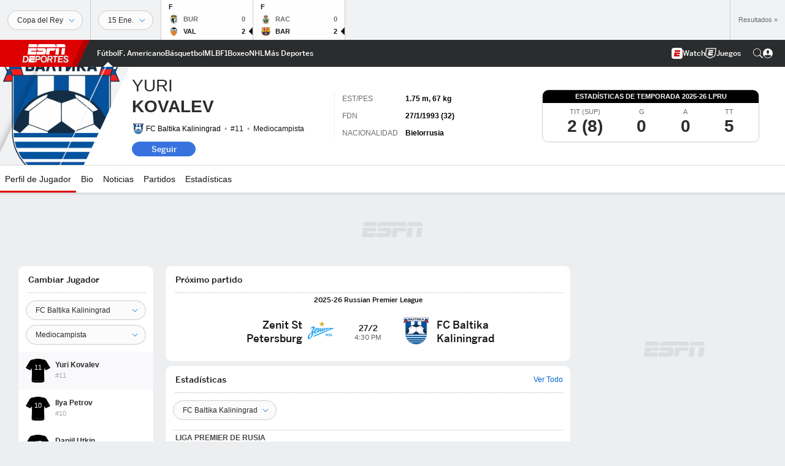

--- FILE ---
content_type: text/html; charset=utf-8
request_url: https://www.google.com/recaptcha/enterprise/anchor?ar=1&k=6LciB_gZAAAAAA_mwJ4G0XZ0BXWvLTt67V7YizXx&co=aHR0cHM6Ly9jZG4ucmVnaXN0ZXJkaXNuZXkuZ28uY29tOjQ0Mw..&hl=es&v=PoyoqOPhxBO7pBk68S4YbpHZ&size=invisible&anchor-ms=20000&execute-ms=30000&cb=1gkfrobzwfos
body_size: 48904
content:
<!DOCTYPE HTML><html dir="ltr" lang="es"><head><meta http-equiv="Content-Type" content="text/html; charset=UTF-8">
<meta http-equiv="X-UA-Compatible" content="IE=edge">
<title>reCAPTCHA</title>
<style type="text/css">
/* cyrillic-ext */
@font-face {
  font-family: 'Roboto';
  font-style: normal;
  font-weight: 400;
  font-stretch: 100%;
  src: url(//fonts.gstatic.com/s/roboto/v48/KFO7CnqEu92Fr1ME7kSn66aGLdTylUAMa3GUBHMdazTgWw.woff2) format('woff2');
  unicode-range: U+0460-052F, U+1C80-1C8A, U+20B4, U+2DE0-2DFF, U+A640-A69F, U+FE2E-FE2F;
}
/* cyrillic */
@font-face {
  font-family: 'Roboto';
  font-style: normal;
  font-weight: 400;
  font-stretch: 100%;
  src: url(//fonts.gstatic.com/s/roboto/v48/KFO7CnqEu92Fr1ME7kSn66aGLdTylUAMa3iUBHMdazTgWw.woff2) format('woff2');
  unicode-range: U+0301, U+0400-045F, U+0490-0491, U+04B0-04B1, U+2116;
}
/* greek-ext */
@font-face {
  font-family: 'Roboto';
  font-style: normal;
  font-weight: 400;
  font-stretch: 100%;
  src: url(//fonts.gstatic.com/s/roboto/v48/KFO7CnqEu92Fr1ME7kSn66aGLdTylUAMa3CUBHMdazTgWw.woff2) format('woff2');
  unicode-range: U+1F00-1FFF;
}
/* greek */
@font-face {
  font-family: 'Roboto';
  font-style: normal;
  font-weight: 400;
  font-stretch: 100%;
  src: url(//fonts.gstatic.com/s/roboto/v48/KFO7CnqEu92Fr1ME7kSn66aGLdTylUAMa3-UBHMdazTgWw.woff2) format('woff2');
  unicode-range: U+0370-0377, U+037A-037F, U+0384-038A, U+038C, U+038E-03A1, U+03A3-03FF;
}
/* math */
@font-face {
  font-family: 'Roboto';
  font-style: normal;
  font-weight: 400;
  font-stretch: 100%;
  src: url(//fonts.gstatic.com/s/roboto/v48/KFO7CnqEu92Fr1ME7kSn66aGLdTylUAMawCUBHMdazTgWw.woff2) format('woff2');
  unicode-range: U+0302-0303, U+0305, U+0307-0308, U+0310, U+0312, U+0315, U+031A, U+0326-0327, U+032C, U+032F-0330, U+0332-0333, U+0338, U+033A, U+0346, U+034D, U+0391-03A1, U+03A3-03A9, U+03B1-03C9, U+03D1, U+03D5-03D6, U+03F0-03F1, U+03F4-03F5, U+2016-2017, U+2034-2038, U+203C, U+2040, U+2043, U+2047, U+2050, U+2057, U+205F, U+2070-2071, U+2074-208E, U+2090-209C, U+20D0-20DC, U+20E1, U+20E5-20EF, U+2100-2112, U+2114-2115, U+2117-2121, U+2123-214F, U+2190, U+2192, U+2194-21AE, U+21B0-21E5, U+21F1-21F2, U+21F4-2211, U+2213-2214, U+2216-22FF, U+2308-230B, U+2310, U+2319, U+231C-2321, U+2336-237A, U+237C, U+2395, U+239B-23B7, U+23D0, U+23DC-23E1, U+2474-2475, U+25AF, U+25B3, U+25B7, U+25BD, U+25C1, U+25CA, U+25CC, U+25FB, U+266D-266F, U+27C0-27FF, U+2900-2AFF, U+2B0E-2B11, U+2B30-2B4C, U+2BFE, U+3030, U+FF5B, U+FF5D, U+1D400-1D7FF, U+1EE00-1EEFF;
}
/* symbols */
@font-face {
  font-family: 'Roboto';
  font-style: normal;
  font-weight: 400;
  font-stretch: 100%;
  src: url(//fonts.gstatic.com/s/roboto/v48/KFO7CnqEu92Fr1ME7kSn66aGLdTylUAMaxKUBHMdazTgWw.woff2) format('woff2');
  unicode-range: U+0001-000C, U+000E-001F, U+007F-009F, U+20DD-20E0, U+20E2-20E4, U+2150-218F, U+2190, U+2192, U+2194-2199, U+21AF, U+21E6-21F0, U+21F3, U+2218-2219, U+2299, U+22C4-22C6, U+2300-243F, U+2440-244A, U+2460-24FF, U+25A0-27BF, U+2800-28FF, U+2921-2922, U+2981, U+29BF, U+29EB, U+2B00-2BFF, U+4DC0-4DFF, U+FFF9-FFFB, U+10140-1018E, U+10190-1019C, U+101A0, U+101D0-101FD, U+102E0-102FB, U+10E60-10E7E, U+1D2C0-1D2D3, U+1D2E0-1D37F, U+1F000-1F0FF, U+1F100-1F1AD, U+1F1E6-1F1FF, U+1F30D-1F30F, U+1F315, U+1F31C, U+1F31E, U+1F320-1F32C, U+1F336, U+1F378, U+1F37D, U+1F382, U+1F393-1F39F, U+1F3A7-1F3A8, U+1F3AC-1F3AF, U+1F3C2, U+1F3C4-1F3C6, U+1F3CA-1F3CE, U+1F3D4-1F3E0, U+1F3ED, U+1F3F1-1F3F3, U+1F3F5-1F3F7, U+1F408, U+1F415, U+1F41F, U+1F426, U+1F43F, U+1F441-1F442, U+1F444, U+1F446-1F449, U+1F44C-1F44E, U+1F453, U+1F46A, U+1F47D, U+1F4A3, U+1F4B0, U+1F4B3, U+1F4B9, U+1F4BB, U+1F4BF, U+1F4C8-1F4CB, U+1F4D6, U+1F4DA, U+1F4DF, U+1F4E3-1F4E6, U+1F4EA-1F4ED, U+1F4F7, U+1F4F9-1F4FB, U+1F4FD-1F4FE, U+1F503, U+1F507-1F50B, U+1F50D, U+1F512-1F513, U+1F53E-1F54A, U+1F54F-1F5FA, U+1F610, U+1F650-1F67F, U+1F687, U+1F68D, U+1F691, U+1F694, U+1F698, U+1F6AD, U+1F6B2, U+1F6B9-1F6BA, U+1F6BC, U+1F6C6-1F6CF, U+1F6D3-1F6D7, U+1F6E0-1F6EA, U+1F6F0-1F6F3, U+1F6F7-1F6FC, U+1F700-1F7FF, U+1F800-1F80B, U+1F810-1F847, U+1F850-1F859, U+1F860-1F887, U+1F890-1F8AD, U+1F8B0-1F8BB, U+1F8C0-1F8C1, U+1F900-1F90B, U+1F93B, U+1F946, U+1F984, U+1F996, U+1F9E9, U+1FA00-1FA6F, U+1FA70-1FA7C, U+1FA80-1FA89, U+1FA8F-1FAC6, U+1FACE-1FADC, U+1FADF-1FAE9, U+1FAF0-1FAF8, U+1FB00-1FBFF;
}
/* vietnamese */
@font-face {
  font-family: 'Roboto';
  font-style: normal;
  font-weight: 400;
  font-stretch: 100%;
  src: url(//fonts.gstatic.com/s/roboto/v48/KFO7CnqEu92Fr1ME7kSn66aGLdTylUAMa3OUBHMdazTgWw.woff2) format('woff2');
  unicode-range: U+0102-0103, U+0110-0111, U+0128-0129, U+0168-0169, U+01A0-01A1, U+01AF-01B0, U+0300-0301, U+0303-0304, U+0308-0309, U+0323, U+0329, U+1EA0-1EF9, U+20AB;
}
/* latin-ext */
@font-face {
  font-family: 'Roboto';
  font-style: normal;
  font-weight: 400;
  font-stretch: 100%;
  src: url(//fonts.gstatic.com/s/roboto/v48/KFO7CnqEu92Fr1ME7kSn66aGLdTylUAMa3KUBHMdazTgWw.woff2) format('woff2');
  unicode-range: U+0100-02BA, U+02BD-02C5, U+02C7-02CC, U+02CE-02D7, U+02DD-02FF, U+0304, U+0308, U+0329, U+1D00-1DBF, U+1E00-1E9F, U+1EF2-1EFF, U+2020, U+20A0-20AB, U+20AD-20C0, U+2113, U+2C60-2C7F, U+A720-A7FF;
}
/* latin */
@font-face {
  font-family: 'Roboto';
  font-style: normal;
  font-weight: 400;
  font-stretch: 100%;
  src: url(//fonts.gstatic.com/s/roboto/v48/KFO7CnqEu92Fr1ME7kSn66aGLdTylUAMa3yUBHMdazQ.woff2) format('woff2');
  unicode-range: U+0000-00FF, U+0131, U+0152-0153, U+02BB-02BC, U+02C6, U+02DA, U+02DC, U+0304, U+0308, U+0329, U+2000-206F, U+20AC, U+2122, U+2191, U+2193, U+2212, U+2215, U+FEFF, U+FFFD;
}
/* cyrillic-ext */
@font-face {
  font-family: 'Roboto';
  font-style: normal;
  font-weight: 500;
  font-stretch: 100%;
  src: url(//fonts.gstatic.com/s/roboto/v48/KFO7CnqEu92Fr1ME7kSn66aGLdTylUAMa3GUBHMdazTgWw.woff2) format('woff2');
  unicode-range: U+0460-052F, U+1C80-1C8A, U+20B4, U+2DE0-2DFF, U+A640-A69F, U+FE2E-FE2F;
}
/* cyrillic */
@font-face {
  font-family: 'Roboto';
  font-style: normal;
  font-weight: 500;
  font-stretch: 100%;
  src: url(//fonts.gstatic.com/s/roboto/v48/KFO7CnqEu92Fr1ME7kSn66aGLdTylUAMa3iUBHMdazTgWw.woff2) format('woff2');
  unicode-range: U+0301, U+0400-045F, U+0490-0491, U+04B0-04B1, U+2116;
}
/* greek-ext */
@font-face {
  font-family: 'Roboto';
  font-style: normal;
  font-weight: 500;
  font-stretch: 100%;
  src: url(//fonts.gstatic.com/s/roboto/v48/KFO7CnqEu92Fr1ME7kSn66aGLdTylUAMa3CUBHMdazTgWw.woff2) format('woff2');
  unicode-range: U+1F00-1FFF;
}
/* greek */
@font-face {
  font-family: 'Roboto';
  font-style: normal;
  font-weight: 500;
  font-stretch: 100%;
  src: url(//fonts.gstatic.com/s/roboto/v48/KFO7CnqEu92Fr1ME7kSn66aGLdTylUAMa3-UBHMdazTgWw.woff2) format('woff2');
  unicode-range: U+0370-0377, U+037A-037F, U+0384-038A, U+038C, U+038E-03A1, U+03A3-03FF;
}
/* math */
@font-face {
  font-family: 'Roboto';
  font-style: normal;
  font-weight: 500;
  font-stretch: 100%;
  src: url(//fonts.gstatic.com/s/roboto/v48/KFO7CnqEu92Fr1ME7kSn66aGLdTylUAMawCUBHMdazTgWw.woff2) format('woff2');
  unicode-range: U+0302-0303, U+0305, U+0307-0308, U+0310, U+0312, U+0315, U+031A, U+0326-0327, U+032C, U+032F-0330, U+0332-0333, U+0338, U+033A, U+0346, U+034D, U+0391-03A1, U+03A3-03A9, U+03B1-03C9, U+03D1, U+03D5-03D6, U+03F0-03F1, U+03F4-03F5, U+2016-2017, U+2034-2038, U+203C, U+2040, U+2043, U+2047, U+2050, U+2057, U+205F, U+2070-2071, U+2074-208E, U+2090-209C, U+20D0-20DC, U+20E1, U+20E5-20EF, U+2100-2112, U+2114-2115, U+2117-2121, U+2123-214F, U+2190, U+2192, U+2194-21AE, U+21B0-21E5, U+21F1-21F2, U+21F4-2211, U+2213-2214, U+2216-22FF, U+2308-230B, U+2310, U+2319, U+231C-2321, U+2336-237A, U+237C, U+2395, U+239B-23B7, U+23D0, U+23DC-23E1, U+2474-2475, U+25AF, U+25B3, U+25B7, U+25BD, U+25C1, U+25CA, U+25CC, U+25FB, U+266D-266F, U+27C0-27FF, U+2900-2AFF, U+2B0E-2B11, U+2B30-2B4C, U+2BFE, U+3030, U+FF5B, U+FF5D, U+1D400-1D7FF, U+1EE00-1EEFF;
}
/* symbols */
@font-face {
  font-family: 'Roboto';
  font-style: normal;
  font-weight: 500;
  font-stretch: 100%;
  src: url(//fonts.gstatic.com/s/roboto/v48/KFO7CnqEu92Fr1ME7kSn66aGLdTylUAMaxKUBHMdazTgWw.woff2) format('woff2');
  unicode-range: U+0001-000C, U+000E-001F, U+007F-009F, U+20DD-20E0, U+20E2-20E4, U+2150-218F, U+2190, U+2192, U+2194-2199, U+21AF, U+21E6-21F0, U+21F3, U+2218-2219, U+2299, U+22C4-22C6, U+2300-243F, U+2440-244A, U+2460-24FF, U+25A0-27BF, U+2800-28FF, U+2921-2922, U+2981, U+29BF, U+29EB, U+2B00-2BFF, U+4DC0-4DFF, U+FFF9-FFFB, U+10140-1018E, U+10190-1019C, U+101A0, U+101D0-101FD, U+102E0-102FB, U+10E60-10E7E, U+1D2C0-1D2D3, U+1D2E0-1D37F, U+1F000-1F0FF, U+1F100-1F1AD, U+1F1E6-1F1FF, U+1F30D-1F30F, U+1F315, U+1F31C, U+1F31E, U+1F320-1F32C, U+1F336, U+1F378, U+1F37D, U+1F382, U+1F393-1F39F, U+1F3A7-1F3A8, U+1F3AC-1F3AF, U+1F3C2, U+1F3C4-1F3C6, U+1F3CA-1F3CE, U+1F3D4-1F3E0, U+1F3ED, U+1F3F1-1F3F3, U+1F3F5-1F3F7, U+1F408, U+1F415, U+1F41F, U+1F426, U+1F43F, U+1F441-1F442, U+1F444, U+1F446-1F449, U+1F44C-1F44E, U+1F453, U+1F46A, U+1F47D, U+1F4A3, U+1F4B0, U+1F4B3, U+1F4B9, U+1F4BB, U+1F4BF, U+1F4C8-1F4CB, U+1F4D6, U+1F4DA, U+1F4DF, U+1F4E3-1F4E6, U+1F4EA-1F4ED, U+1F4F7, U+1F4F9-1F4FB, U+1F4FD-1F4FE, U+1F503, U+1F507-1F50B, U+1F50D, U+1F512-1F513, U+1F53E-1F54A, U+1F54F-1F5FA, U+1F610, U+1F650-1F67F, U+1F687, U+1F68D, U+1F691, U+1F694, U+1F698, U+1F6AD, U+1F6B2, U+1F6B9-1F6BA, U+1F6BC, U+1F6C6-1F6CF, U+1F6D3-1F6D7, U+1F6E0-1F6EA, U+1F6F0-1F6F3, U+1F6F7-1F6FC, U+1F700-1F7FF, U+1F800-1F80B, U+1F810-1F847, U+1F850-1F859, U+1F860-1F887, U+1F890-1F8AD, U+1F8B0-1F8BB, U+1F8C0-1F8C1, U+1F900-1F90B, U+1F93B, U+1F946, U+1F984, U+1F996, U+1F9E9, U+1FA00-1FA6F, U+1FA70-1FA7C, U+1FA80-1FA89, U+1FA8F-1FAC6, U+1FACE-1FADC, U+1FADF-1FAE9, U+1FAF0-1FAF8, U+1FB00-1FBFF;
}
/* vietnamese */
@font-face {
  font-family: 'Roboto';
  font-style: normal;
  font-weight: 500;
  font-stretch: 100%;
  src: url(//fonts.gstatic.com/s/roboto/v48/KFO7CnqEu92Fr1ME7kSn66aGLdTylUAMa3OUBHMdazTgWw.woff2) format('woff2');
  unicode-range: U+0102-0103, U+0110-0111, U+0128-0129, U+0168-0169, U+01A0-01A1, U+01AF-01B0, U+0300-0301, U+0303-0304, U+0308-0309, U+0323, U+0329, U+1EA0-1EF9, U+20AB;
}
/* latin-ext */
@font-face {
  font-family: 'Roboto';
  font-style: normal;
  font-weight: 500;
  font-stretch: 100%;
  src: url(//fonts.gstatic.com/s/roboto/v48/KFO7CnqEu92Fr1ME7kSn66aGLdTylUAMa3KUBHMdazTgWw.woff2) format('woff2');
  unicode-range: U+0100-02BA, U+02BD-02C5, U+02C7-02CC, U+02CE-02D7, U+02DD-02FF, U+0304, U+0308, U+0329, U+1D00-1DBF, U+1E00-1E9F, U+1EF2-1EFF, U+2020, U+20A0-20AB, U+20AD-20C0, U+2113, U+2C60-2C7F, U+A720-A7FF;
}
/* latin */
@font-face {
  font-family: 'Roboto';
  font-style: normal;
  font-weight: 500;
  font-stretch: 100%;
  src: url(//fonts.gstatic.com/s/roboto/v48/KFO7CnqEu92Fr1ME7kSn66aGLdTylUAMa3yUBHMdazQ.woff2) format('woff2');
  unicode-range: U+0000-00FF, U+0131, U+0152-0153, U+02BB-02BC, U+02C6, U+02DA, U+02DC, U+0304, U+0308, U+0329, U+2000-206F, U+20AC, U+2122, U+2191, U+2193, U+2212, U+2215, U+FEFF, U+FFFD;
}
/* cyrillic-ext */
@font-face {
  font-family: 'Roboto';
  font-style: normal;
  font-weight: 900;
  font-stretch: 100%;
  src: url(//fonts.gstatic.com/s/roboto/v48/KFO7CnqEu92Fr1ME7kSn66aGLdTylUAMa3GUBHMdazTgWw.woff2) format('woff2');
  unicode-range: U+0460-052F, U+1C80-1C8A, U+20B4, U+2DE0-2DFF, U+A640-A69F, U+FE2E-FE2F;
}
/* cyrillic */
@font-face {
  font-family: 'Roboto';
  font-style: normal;
  font-weight: 900;
  font-stretch: 100%;
  src: url(//fonts.gstatic.com/s/roboto/v48/KFO7CnqEu92Fr1ME7kSn66aGLdTylUAMa3iUBHMdazTgWw.woff2) format('woff2');
  unicode-range: U+0301, U+0400-045F, U+0490-0491, U+04B0-04B1, U+2116;
}
/* greek-ext */
@font-face {
  font-family: 'Roboto';
  font-style: normal;
  font-weight: 900;
  font-stretch: 100%;
  src: url(//fonts.gstatic.com/s/roboto/v48/KFO7CnqEu92Fr1ME7kSn66aGLdTylUAMa3CUBHMdazTgWw.woff2) format('woff2');
  unicode-range: U+1F00-1FFF;
}
/* greek */
@font-face {
  font-family: 'Roboto';
  font-style: normal;
  font-weight: 900;
  font-stretch: 100%;
  src: url(//fonts.gstatic.com/s/roboto/v48/KFO7CnqEu92Fr1ME7kSn66aGLdTylUAMa3-UBHMdazTgWw.woff2) format('woff2');
  unicode-range: U+0370-0377, U+037A-037F, U+0384-038A, U+038C, U+038E-03A1, U+03A3-03FF;
}
/* math */
@font-face {
  font-family: 'Roboto';
  font-style: normal;
  font-weight: 900;
  font-stretch: 100%;
  src: url(//fonts.gstatic.com/s/roboto/v48/KFO7CnqEu92Fr1ME7kSn66aGLdTylUAMawCUBHMdazTgWw.woff2) format('woff2');
  unicode-range: U+0302-0303, U+0305, U+0307-0308, U+0310, U+0312, U+0315, U+031A, U+0326-0327, U+032C, U+032F-0330, U+0332-0333, U+0338, U+033A, U+0346, U+034D, U+0391-03A1, U+03A3-03A9, U+03B1-03C9, U+03D1, U+03D5-03D6, U+03F0-03F1, U+03F4-03F5, U+2016-2017, U+2034-2038, U+203C, U+2040, U+2043, U+2047, U+2050, U+2057, U+205F, U+2070-2071, U+2074-208E, U+2090-209C, U+20D0-20DC, U+20E1, U+20E5-20EF, U+2100-2112, U+2114-2115, U+2117-2121, U+2123-214F, U+2190, U+2192, U+2194-21AE, U+21B0-21E5, U+21F1-21F2, U+21F4-2211, U+2213-2214, U+2216-22FF, U+2308-230B, U+2310, U+2319, U+231C-2321, U+2336-237A, U+237C, U+2395, U+239B-23B7, U+23D0, U+23DC-23E1, U+2474-2475, U+25AF, U+25B3, U+25B7, U+25BD, U+25C1, U+25CA, U+25CC, U+25FB, U+266D-266F, U+27C0-27FF, U+2900-2AFF, U+2B0E-2B11, U+2B30-2B4C, U+2BFE, U+3030, U+FF5B, U+FF5D, U+1D400-1D7FF, U+1EE00-1EEFF;
}
/* symbols */
@font-face {
  font-family: 'Roboto';
  font-style: normal;
  font-weight: 900;
  font-stretch: 100%;
  src: url(//fonts.gstatic.com/s/roboto/v48/KFO7CnqEu92Fr1ME7kSn66aGLdTylUAMaxKUBHMdazTgWw.woff2) format('woff2');
  unicode-range: U+0001-000C, U+000E-001F, U+007F-009F, U+20DD-20E0, U+20E2-20E4, U+2150-218F, U+2190, U+2192, U+2194-2199, U+21AF, U+21E6-21F0, U+21F3, U+2218-2219, U+2299, U+22C4-22C6, U+2300-243F, U+2440-244A, U+2460-24FF, U+25A0-27BF, U+2800-28FF, U+2921-2922, U+2981, U+29BF, U+29EB, U+2B00-2BFF, U+4DC0-4DFF, U+FFF9-FFFB, U+10140-1018E, U+10190-1019C, U+101A0, U+101D0-101FD, U+102E0-102FB, U+10E60-10E7E, U+1D2C0-1D2D3, U+1D2E0-1D37F, U+1F000-1F0FF, U+1F100-1F1AD, U+1F1E6-1F1FF, U+1F30D-1F30F, U+1F315, U+1F31C, U+1F31E, U+1F320-1F32C, U+1F336, U+1F378, U+1F37D, U+1F382, U+1F393-1F39F, U+1F3A7-1F3A8, U+1F3AC-1F3AF, U+1F3C2, U+1F3C4-1F3C6, U+1F3CA-1F3CE, U+1F3D4-1F3E0, U+1F3ED, U+1F3F1-1F3F3, U+1F3F5-1F3F7, U+1F408, U+1F415, U+1F41F, U+1F426, U+1F43F, U+1F441-1F442, U+1F444, U+1F446-1F449, U+1F44C-1F44E, U+1F453, U+1F46A, U+1F47D, U+1F4A3, U+1F4B0, U+1F4B3, U+1F4B9, U+1F4BB, U+1F4BF, U+1F4C8-1F4CB, U+1F4D6, U+1F4DA, U+1F4DF, U+1F4E3-1F4E6, U+1F4EA-1F4ED, U+1F4F7, U+1F4F9-1F4FB, U+1F4FD-1F4FE, U+1F503, U+1F507-1F50B, U+1F50D, U+1F512-1F513, U+1F53E-1F54A, U+1F54F-1F5FA, U+1F610, U+1F650-1F67F, U+1F687, U+1F68D, U+1F691, U+1F694, U+1F698, U+1F6AD, U+1F6B2, U+1F6B9-1F6BA, U+1F6BC, U+1F6C6-1F6CF, U+1F6D3-1F6D7, U+1F6E0-1F6EA, U+1F6F0-1F6F3, U+1F6F7-1F6FC, U+1F700-1F7FF, U+1F800-1F80B, U+1F810-1F847, U+1F850-1F859, U+1F860-1F887, U+1F890-1F8AD, U+1F8B0-1F8BB, U+1F8C0-1F8C1, U+1F900-1F90B, U+1F93B, U+1F946, U+1F984, U+1F996, U+1F9E9, U+1FA00-1FA6F, U+1FA70-1FA7C, U+1FA80-1FA89, U+1FA8F-1FAC6, U+1FACE-1FADC, U+1FADF-1FAE9, U+1FAF0-1FAF8, U+1FB00-1FBFF;
}
/* vietnamese */
@font-face {
  font-family: 'Roboto';
  font-style: normal;
  font-weight: 900;
  font-stretch: 100%;
  src: url(//fonts.gstatic.com/s/roboto/v48/KFO7CnqEu92Fr1ME7kSn66aGLdTylUAMa3OUBHMdazTgWw.woff2) format('woff2');
  unicode-range: U+0102-0103, U+0110-0111, U+0128-0129, U+0168-0169, U+01A0-01A1, U+01AF-01B0, U+0300-0301, U+0303-0304, U+0308-0309, U+0323, U+0329, U+1EA0-1EF9, U+20AB;
}
/* latin-ext */
@font-face {
  font-family: 'Roboto';
  font-style: normal;
  font-weight: 900;
  font-stretch: 100%;
  src: url(//fonts.gstatic.com/s/roboto/v48/KFO7CnqEu92Fr1ME7kSn66aGLdTylUAMa3KUBHMdazTgWw.woff2) format('woff2');
  unicode-range: U+0100-02BA, U+02BD-02C5, U+02C7-02CC, U+02CE-02D7, U+02DD-02FF, U+0304, U+0308, U+0329, U+1D00-1DBF, U+1E00-1E9F, U+1EF2-1EFF, U+2020, U+20A0-20AB, U+20AD-20C0, U+2113, U+2C60-2C7F, U+A720-A7FF;
}
/* latin */
@font-face {
  font-family: 'Roboto';
  font-style: normal;
  font-weight: 900;
  font-stretch: 100%;
  src: url(//fonts.gstatic.com/s/roboto/v48/KFO7CnqEu92Fr1ME7kSn66aGLdTylUAMa3yUBHMdazQ.woff2) format('woff2');
  unicode-range: U+0000-00FF, U+0131, U+0152-0153, U+02BB-02BC, U+02C6, U+02DA, U+02DC, U+0304, U+0308, U+0329, U+2000-206F, U+20AC, U+2122, U+2191, U+2193, U+2212, U+2215, U+FEFF, U+FFFD;
}

</style>
<link rel="stylesheet" type="text/css" href="https://www.gstatic.com/recaptcha/releases/PoyoqOPhxBO7pBk68S4YbpHZ/styles__ltr.css">
<script nonce="y-4oD9OoCdq9EJj890dxfg" type="text/javascript">window['__recaptcha_api'] = 'https://www.google.com/recaptcha/enterprise/';</script>
<script type="text/javascript" src="https://www.gstatic.com/recaptcha/releases/PoyoqOPhxBO7pBk68S4YbpHZ/recaptcha__es.js" nonce="y-4oD9OoCdq9EJj890dxfg">
      
    </script></head>
<body><div id="rc-anchor-alert" class="rc-anchor-alert"></div>
<input type="hidden" id="recaptcha-token" value="[base64]">
<script type="text/javascript" nonce="y-4oD9OoCdq9EJj890dxfg">
      recaptcha.anchor.Main.init("[\x22ainput\x22,[\x22bgdata\x22,\x22\x22,\[base64]/[base64]/MjU1Ong/[base64]/[base64]/[base64]/[base64]/[base64]/[base64]/[base64]/[base64]/[base64]/[base64]/[base64]/[base64]/[base64]/[base64]/[base64]\\u003d\x22,\[base64]\x22,\[base64]/DqMK+wr/CkcOlDTjCvMKDw5TDpGYFwoDCoWHDn8OkUcKHwrLCtsKAZz/[base64]/wpfCgR3DqEtTw6V0w6sewr/CmWgsFWpGwoJBw47ChMOLcWgHUsOiw6MVGHR5wo5Dw4EuJ10iwqTChQzDs2g/dcKSSzjCkMOhFH5AKmfDhsOOwr/CsyQISsOEw5vDsCVwJn/DvyjDpSA/wrFHEMKFw7fCqsKLHQEiwp3CtwbCoxdgwrEMw57CrkY8YgM8wpPCmMKsCsKvAiPCrX7DksK8wrzDmj1facKQW2jDrCjCi8OpwoZMZivCk8K4RQAmLTrDg8OgwqNBw5bDqMOMw47CqcORwoLCujfCu2sPG1lnw7LCv8OfIQ/[base64]/[base64]/DhBUqwo4MNx5ib8KZw6fDoj/CiCLCpwdww67CkMO6J2rCpghBc3vCmEHCiX5Ewphtw5PDhMKzw6PDmHvDocKqw67CnsOhw59jGcOFXcOeFhcpHVQ/bcOgw6Z/[base64]/CpsKXN8O4wr0zBsONwpfDsMKmw5LDrMKVwrnCtRvCqR7CkGM9JkjCgCvDhwjCmMODcsKlIkJ8I3nDhsOcFV3DhsO4w6PDuMKjHjsYwrjDiS7DpsKiw7FCw6w4DMK3EMOrd8K4HXbDgE/CnsOwNFxHw5h5woNew4PDoHFifhQ6M8ORwrJLTj/[base64]/CgCw2w7HCpMOFwo/[base64]/OMO/wqzDgsKjWcK+wrfDqDPDrwDCqAA9w7HCmgbDuzXDjMO8Wl4cwoXDqz7DlwrCi8KAZBoMUsKQw5lWKzjDssKgw7rClMK8ScOHwqYWcQUTbSLCijPCtMOcPcKpIFrDo2R/YsKnwrlNw5BRwo/CksOKwrPCr8KyDcO+YD/[base64]/Dq13Ckh3CpsOKwqQrw4Rmw5nCtFtMwoNJwpvCtSLCvcKdwo3ChcOfeMO4w74+DDUtwrzCv8OYwoIHwpbCucOLQDnDnwzDi27CosOkLcOpw5Jow5B4wohsw5kFw6tIw7PDocKSW8OCwr/DusK5ccKMQcKOC8K4JsKkw5bDki48w5gcwqUjwo/DknLDgXnCuwXCm1rDshPClBQNfEVRwoXCownDlsKbDzcvJQzDtMKAbAfDsH/DuE/Cp8KZw6TDgsKIIkfCkBUCwosQw6JnwoBLwo5iZ8KHLX1WCwjCh8K3w4xmw4QONcOWwrZpw4DDrGnCu8O9ecKNw4XCj8KzDsKawr/DocO3UsKLNcKRw4bDncKcwq1jwoY8wr3DlEs/[base64]/DgsKCDDvCpgt1aAnCs8OaEMK+wpnDjRfCl1Q8QMKJw79Nw7F4Ngd9w7DDosKLbcOwV8Kzwo5Vw63DpEfDqsKDKCrDlzPCr8OWw5dEERnChGFswqcFw6sWOGzDv8OtwrZPGmrCuMKLFS/CjR0rwq7Dnz/CqkvDvygmwqHDigbDoRldUGdowoLCvyLCmsKLLQx3cMKVAlrCv8OYw6XDsRXCrsKoWFpnw61SwpJGUy7CvQrDksOLw6YKw5bDlyLDpDdRwoXDsT9iL2A9wqQvwrXDrsO3w7Enw5pCPMONdWQ7eQJENU7CtsKuwqcnwo8/w6/Dh8OnKsKzL8KQHVXDv2/DssK7Pw05FVRRw7x3M0vDvMK3d8K9wofDjE3CvcKlwpvDssKMwojDhSfCh8Krc13DhsKfwoTDmMK/w7fDhcOIABPCplrDjMOXwo/Cs8OzQcKOw7DDhEEwHDlFaMOweRAhE8OxRMOsIGYowoXCj8O8McK8R1djwoTDvHdTwpsiCcOvwrTCj0Byw6sGDMO1wqTCtMODw4/Cv8KODcKcWAtAFg/DmsOFw6pQwrN9TUMBw4/Dhl3CjcKcw7/[base64]/w705RcKaf8OLw5nCn0HCl8O9w7QjTsOBaxFtPcOBw6rCqMORw4/Ck0dlw51lwpbCmEcOLwJ1w6LCtBnDsko4QSMCFBN2w7nDkQNADxNkQMKmw6QRw6XCi8OLWsOzwrFZGsKWEcKMa3Rww6zDuR7DvMKhw5zCqHTDpE3DjAkVah0+fygUX8K3wp5GwohZCjQowqfCkztDwq7CokR1wp8xOUnCiRVVw4bClsK8wq9MC3/DjmTDtsKwBsKowqvCnT4+OsOlwoDDosKzcEslwp3DscOmQ8OTw5zDmCTDiXEDV8K/[base64]/w7RECsOvwovDnl01DsKeNR/Cv3HCk2EZwrnCksO9bzpIwprDkGjCgMKOO8Kzw5dKwosRwoZeWsKgAcO/w5/DlMKkBQxBw5fDhcKCw5kRcMO/w53CuivCvcOywr45w6fDoMKuwo3CusKfw4zDmMOrw7hZw4/DlMK/[base64]/DucKbw4bCr2kcWk7Duz0kAMOtawddUzLDpW7DiygvwpIewok8Q8KSwrhqw5IRwrNmb8O6U2grGw/CvVTCszQvUj83Ri/Cu8K1w5Jrw7/Dh8OTw55jwqrCtsKkMQJ7wqrCuQTCtC9MWsO/R8KiwrjCqsKPwojCsMORX3zCl8OlR1XDiT8YR3h2wqVXwps8wq3Co8KLwqnCosKPwogpeB7Di1Qxw7HCoMKXdxlIwppdwqJHwqPCpMKlw6rDssOrOh9hwokawoNsZiDCp8KMwqwFw797wq1BSQDDssKaBSk6LgjCsMK/MMOtwqrDgMO3W8KUw6h6FMKOwr4+wpbCj8KrC0gcw74lw7sjwpoxw4jDoMOHfMK4wpIhfADCoGsKw44RakcFwq4dw4bDq8Onw6XDnMKuw6RYwrxRT1nDmMKqw5TDk2LCt8KgMcKQw4DDhsKxCMOLScOxUg/[base64]/Ctz5TwpEyw5d8LsK9fkIiY8OlK33DokV/w7QvwqzDv8KzXcKIIMKqwrlqwq3CjsK8WMKtdMKAZcKjOGYbwpLDpcKoewLCo2/DmsKFVXQ1dRIwRwDDhsOfC8ODwp1+TcK5w4xkRXrCmgXCpXbDkUTCncK0Di7DvcOcLMKsw68iTsK1LgjCk8K7NSQJf8KsJyZfw4toBsKnfyzDtMONwqvChxtaWMKVVSw9wqElwq/ChMOCEcO/dcO9w552wqrDssKww6PDoV8bGsO3wr53wrzDqkQyw67DmyHCkcObwoAnwrPDnAjDqBlEw5ZvEsKqw7HCgVbDicKkwrLDr8KDw7QJVcO2wokiJcK0UMKrUMKvwqLDsw5/[base64]/VyHCuE7DqjxTwrEQH1rCujTDj29cHsK5w73DgmnDksO/[base64]/CuQlFw5FeJMOyB8Kgw6BHwoxyV8OVf8KNc8OcBcKGw50HIk7CuEHDt8OswqfDtcK3UsKkw7/[base64]/Cg8KGPxA4VS/[base64]/DkcOgwrfDhMO5w73CrmPCnsKVw5N1ExAYwqAvw74bbCPCgsOfw7Y1wrUmPBDCtsKIYMKlWHwMwoZuGlTCtcKowoPDsMOhR1jCngnChsOfdMKcfcKow4zChcONIkNCwpzCocKUDcKuHzvDvXzCvMORw6Iqf27DggzCt8Ozw4TDh3MhbcO9w4ADw7wOwqUNZUZOLAsrwp/DtBcqNMKLwq9hwp5owq7CsMKOw7zCgkgcwokhwrE7SWx7wrRcwoFFwoPDqBIaw7DCq8O/[base64]/CqBFzw7wbMsK6wprCj8KvZ8O/bDnDgkdDKhlsQ3rCnTDDmcOuem4fwpHDrFZJwrDDlMKOwq/CmsOwM07CowjDkADDrGd7O8OGM04YwrPCtMOoCMOZF0kTSsOnw5c+w5zDicOpLsK3M2LDsg7DpcK2B8O0D8K/w6YRwrrCuhI5YsKxwrYRwqFGw5JAw7p8wqgRw7nDgcKMV2rDowhkRwfCklLCtDAfdx0GwqEDw6vDkMOawpVofsK8Mm9QZcOUMMKWd8KgwqJEwqpKYcO/D0dJwrXCtMOBwpPDkjFIfUnClRJlCsKoaU/Cs0LDrnLCiMKDfsOiw7PCpMOFbcOcdVvCjsOtwrt5w4xMZ8O9w5jDvTrCtsO5cQ9SwqwEwrDCkj7DjA3CkQoqw6JkOA/Co8ONwqbDiMOKSsOUwp7CgSLDsTwqPhzCjg53NmpYw4LCl8O8CMOnw4Uew7PDn3HCjMOlQWbCn8KQwqbCpGoRw6BdwpXCtFzDtMOswqdawqkkDV3Dhg/[base64]/DosOXJkxiwovDo8KNbsKVw5NMbWokw5QCw6/CiH4EwpDDmSZha2HDhT3CuHjCnMKxQsKvw4U+ZnvCkDvDrVzCjUDDu3MAwoZzwqNzw7PChgLDvhnCs8KnanjCjWXCqcOoIsKHCDhaDELDlnkvwpLCh8K0w73DjMOFwrTDsz/[base64]/EGDDsBjDg8OXwqpewogeYw/ChMKdOCViU2g4ECLDp393w7XDpcObP8KKT8K6HC0jwpV4woTCo8Okw6poKsKQw4lFIMOmwowDw4UDfW0xwo3Dk8OcwrPCg8O9TsOhw7Ebwq/DjsO+wrZtwqwWwq/Dt35JbhTDrMKGQMKDw6dLUcOfdsKKfT/DrsK2K1MCwo/ClMOpRcK4E0LDoz7DsMOVQ8OkQcO7YsOww40Ow4nDoxJrw7YzC8Oxw77DvsKvRipgwpPCtMOfLcK4S2wBwp1UWMOIwr1YIMKDb8Ojwr4CwrnCoVE8C8KNFsKcMEvDtsOafsO8w4DCtFNNGlcZMQJ2PQEQw5TDiDtVdMOSw63Du8OKw4jDoMO0VsO7wo3DjcOUw5/[base64]/CocKtc3DCvxU5QSrDp1tDQ8K+JcOGw4lNTwQ1w4UHwp/CqwTChMKBwrdCN2/DrcKSck/[base64]/CrhTCgRMtw6rCvsKBwo1RUMOdw47Dk8K+wpfCpEHCg3wKVRHCvsK7fyU2w6ZdwrMBwq7Dgid6ZcKME1RCO3/Dt8OWwrvCqUUTwooKEhsACGA8woZwIG8hw6Zuwqs2U0QcwrPDlMKdwqnCn8KnwrY2JcKqwpjDh8OEaxvCqWrClsONRsOMZsKWwrXDgMO5VlwARl3DiEwaAcOzbsKlZ3wHY2oLwrIswqTCjcOiaDgtMcKUwozDiMOiAsO5wp/DjsKjPFjDlGFBw5csI11pw5pew5fDo8K/[base64]/w6olwrDDg3vDosOBw5nCiAPDthdSblXDr8KCwo09w4DDqRvClMOHZsOUJsKGw4fCssO6w7R/w4HCjxLCqMOow43DlUXCgcO+M8OiEcOOVRfCqsKlT8KyOTBVwq1Bw5vDo1LDjsOrw4tOwqQAenJ3w7rDv8O3w7jDsMKtwp/Di8Kdw4E6wp57GsKNTcOQw5LCkMKmwr/[base64]/CosO4LUfDucOhwpcvwq4Zw4h7wp3Cl8KmXsOTwpnDmWPCnzTDisOrAsO9NRA3wrPCpMO7wqXDliY/w6zDu8K8w4QNSMOnF8OVf8OGfyorUMOvw6nDkl4mPsOpbVkMRCrCsWDDmcKTNkwww5PDviEnwqRuCXDDjT5Rw4rCvi7CjgtjfENkw4rClXlneMOYwrQnwpTDhwdYwr7Cp0otSMO3RMOMO8K0OcKAWnrDpwd5w7vCoSfDnHJjasKRw7U1w4/Dq8ORVsKPWEbDt8K3M8OUQcO5w57DsMKqaQlTVsKqw4vCn3PDjV80wrcZccKWw57CgcOVGw8gd8O6w4XDt288TMKhwrTCv2PCq8Osw6peJ3BFwpbCiGnChMOMw6V5wpnDu8KjwpzDuEZAWjbCnMKJdMKywpjCrMKpwqo4w4vCi8KuGlzDpcKHJDXCosKVSA/CribCgsOcZjXCsSDDmsKBw4J7JsOyQMKYKcKRDQDDnsOHSMOnHMOTbMKRwojDocOzdS53w4rCscOFU0nCqcKbQcKIJ8O5wphnwph9U8K6w5LDt8OMZcOuOw/DmkbCnsOPwpQMwqd+w6dpw43ClHjDrE3CrR/[base64]/wq7CgcK4w53CtMOzw4/[base64]/ZcKJwpPCt1clwqTCiMOTwoNUw67DtUl4OcOgRCPDn8KIO8OTw54jw4UvGHPDisKsGBDCoUlzwqgsbcOpwrTDvTjCvcKmwplXw43CqCMnwoY8w7DDoU7DpV3DqcKkw7rCpiLCtsK2woTCrMOFw54Yw63DoRZPTGxpwqZGSsKFYsK8AcO/wr5+chLCq3vDvjDDiMKWNmvDsMKgwqjChQg0w4TDoMOBNirCtnhlB8KkPQfDumYwAUh3GsOnB2s4Sm3DoxXDtFfDk8Kmw5HDkcOYScOuNn/Dr8KCaGZcB8KVw7hJHQfDmURHEMKWw6bCi8O+R8KOwoXCsFLDjMOow4A8wrrDvBLDocOcw6Zkwo0kwq/[base64]/DgsOkRiHDvMO1LCxLw4lqwp03WMOtbcKiwq8Hwo3DqsO6woM/w71Twro0HX3Ct3jCpMOYNEwqw6XCtm7Dn8KWw5YJc8O8w5LCqlcTVsKicUnChMOXfMOAw5obwqRSw4l9wp4dFcOHHHw9wqU3w4vCuMOjF3EQw5rDozUiRsOiw4DCssO2w5guY1XDgMK0CMOwMQfDqBPCiE/DqMOGThHDjDjDsW/DkMKww5fDjEdMUVE2UQQ9VsKBUMKYwoPCpkjDoGsuw5bCkVdHJUHDjAfDnMOZw7LCmnRBYsOKwpg0w6g9wo/Dm8Kfw5g7R8OSICVkwoBjw4bCqcO6Wi8KDHwcw4l7wpsHwqDCq1HCssOBwoM/f8KFw5LClBLCiwXDjMOXSxrCq0JuDW/CgcK+W3h8bwHDlcKHZhxlTcOmw4N3RcKYw5rCgUvDnWFmwqZnNU09wpQjbyDDp3DCtXHDpsObw4jDgQ9zAwXCjVwfw6DCp8KwW1ZaJkbDiz8pfMOrwqfChUbDt13CocOyw63DoW7DiB7CkcO0wo/CosOpU8O4w7hFa1ZZVmTCiUXCo3tew4/[base64]/Im7Dqi/[base64]/[base64]/DqU3Dt0Bcw5wWwqDCrSlIw4LChT3DixRGw5HCiSkYM8OVw7HCsCrDgBZFwro9w7jCk8KPw4RhPWB4JcK7X8Khd8KLw6Bow7PCr8Osw6xFAVwWVcKUWRMBCyMQw4XDmWvCsmJ9MC5nw6/[base64]/[base64]/VRlhLSvChMOqw7PCtlnCusOUSMOHwqkxwpgsSMOowoN5w4/Cl8KHBMKfw4dNwrR/ZsKnJcOsw6kqKMKpBMO9wo9ew6kqUDRdWEcgdMKOworDph/Cq2cNDGTDv8KiwrnDhsO3w6/Cg8KNNzgRw44iWsKACFzDssKcw49Rw5rCu8OMJsO0wqXCmVMewr3CmMOPw6ZWJg01woXDr8KlWxVgQ2LCiMOMwozDlhF/NcKpw6vDpsOiwr3CksKFLVrDmU3DmMOmOMO4w4xjd20EYQjDpkFfwojDlXpedcOswo3DmMOhUCIEwqYNwqnDgA7DrEEGwpcmYMOHHxF4w6vDqV/CnRUYfmfCvQ1uVcKfOcOYwoTChGgSwr5tSMOrw7fDvcKzLsKfw4vDssKqw5lEw6YAacKowq7DucKBRV1nesOmNMOIIcOlwqt1XlRiwqwnw6tocyQnPiTDrBtCAcKdSi8GYWA+w5FHPsKMw4HCn8OGJRcTw4poJ8KgEsOdwr8/W3LCn28sRsK0YTXCq8OSEcKQwolVOcKsw4DDhDwWwqsmw7JuTsOVIErCrsKAG8Onwp3Cr8OKwoAUYHzCkH/DmxkJwrArw5LChcK4ZWnDscOHFU7DksO/e8K+VQHCqxhrw71gwpzCgBoAOcOYNhkEwr0hb8Kbwp7CiFnDjR/DmCzCrMO0wrvDtcKGc8OdeWESw75NJRBDQcKgeHfCmsOYDsKHwpJCO3zDmGJ4XVTCgsKpw7AAF8KbaQcKw4omwqhRwrdCw5DDjG7Cs8KfejF6WsO2QsOaQcKDXWhfwofDj2ASwowNZBPDjMO/w6Q3Bm51w697wojChMO1fMKSGidpZCbCo8OGe8OVccKee3MDRlbCr8K+EsOKw6DDjnLDjEcDJFbDkg1OaClowpLCjgfCkELDtGXCisOKwq3DusOSAMOWA8O0wqlQYXodesKAwo3DvMKsbMOzcFolcsKMw61Pw4PCsVJqwqjDkMOIwpQywrZiw7fDrzTCk3zDoh/CiMKRbMKgbDh2wpfDk1jDujsqdH3DnyTCp8OYw73DnsO3bDl5wpLDqcKSSWPCi8Ohw6t/[base64]/[base64]/CoMK/[base64]/PcKxw7NYXFBYwo7DtH8zUMKSw6fCkMK1FVfDiWllSjPCsRDCosO5woDCrgjCicKBw7HCuWXCpRTDl2wBasOrEmkeHljDjT5CL3MHwr7ChMO6Dn91djfCn8OdwoArJCcQRSLDqsOewoLDjcK6w7jCtwTDnsOUw5rCrXpTwqrDu8OYwr3ChsKPaH3DqsKGwqJ/[base64]/DqMKwFzMRw7bDhyHDmEFQwq93wozDuFJwPiLCtTbCmV0/[base64]/DmkbClcKgTFbDp3vChwRif0rCv8OzUUwawqLDj2rClEjDsxdmwoTDs8OGworDjxdUw6o2VMOxKcOyw5nChcOpS8O6VsOJwozDisK8JcO9OMOZBMO3wpzCgcKUw4NRwpbDuDs7w5lgwrgDw4Emwp7DiCDDpR/DrsOBwrrCg0Q4wojDpMK6GWJ8w4/Dl0TCjW3Ds0bDq0oRwrNVwqgtw4tyT2BmRmVgI8KtHcKGwrlVw5rDtlRzd2UEw4bCqMOcE8OdHGkrwqfDrsK/woHChcO4wokMwr/[base64]/woTDhcKJUMOZw4/DryDDuMKVSMKiwrcTU8KMw4BgwrItdcObRMO0THvCokjDvGPCv8KtPsOcwoZQWsKkw4kfEMK8KcO8HiLDqsOuHyXDny/[base64]/[base64]/DujnCt3rDiMOGwpFIwojClxrDk8Opw6YCUcOLXV/DkcKNwptmHcKFEMKKwqtow4k8KMOuwoY0w58tKjLCjzgPwoFRZn/CrRd3fCDCuhbCpmQiwqMiwpTDt2lDZMO3dsOvXS/DocOawq7CmBJnwqPDlcOyX8O6K8KGYAEXwqrDssKZGcK+w5k/wowVwoTDnDLCjU4laH8zSMOkw6ALB8ODw7DDlMKDw6o4FC5JwrrDiV/CicKjRgVnBEXCnzXDjF0KWk9qw5/[base64]/CjMKHwpfDo8Kvw4cFICd6wrwtwr1vJCYWXcKOMVTCgT1hVMOXw7k/[base64]/CuTZ+T8KIP8KUW8Krw7XCj8ODaWZUSBzDgk0oOsOxHnrDljA1w63DsMOQRMKjw53DpGfCvMKRwodIwqxtYcOXw6LCl8OrwrNRwpTDn8Kbwq3DgAHCqmXCvWPCkcK/w67DuyHDl8OfwqXDmMK5JGQ8wrdLw5xYMsO8LRPClsKTPgPCtcOvOUzCsSDDisKJWMOMVlIqwq7ClEdpw7AMwqQNwpLCpSzDmsKTD8Khw4I3RT8Ud8OIRcKufVzCqmJpwrcaeFhuw7LCr8KcQV/[base64]/GkJBZMKQKsOFecOSLw9nEsKEw6nCmxrDgcOjwrtlHsK+PQFuasOSw4zDgsOoSMOkw6oRE8OLw5MBfm/DkE/DkcOMwp1vQcKMw7I0ERsBwqQ8LcONG8Orw5owYsKyKA0Pwp/DvsOYwrp1w7/DhsK6Gm7CgG7CqjQAJMKVwrk3woDCmWgTEU8wM1oCwoI+PnNeB8OBPxM+TGTCrMKZcsKIwrjDsMOjw5bDjCUYLsKEwrLDmQhKEcO/[base64]/FWfClMK4w78EP8ONwoUzBXYkw67DsMOpwqzCrcKFGMKvwoQLXcKCwq/[base64]/DjcKOSsOUwpIjw4YCQ8O3DMKKw6LDhMKLKDVPwpLDgCgwcEkiEMK0N2JswrfDs3DCpylZTcKCRsK3QSvCt2zCiMOpw4HDnMK8w5B7eQDDiQF9wqdoeCkKCcKkT21OWX7CvDM2R2pUaFN/RGYFNjPDsTBWU8K1w7AJw6HCk8K1HsOkw4sdw7teelvCisOTwrd4BinCnBR0wofDicKhDMOawqhfBMKVwrHDlsOrw6HDsQfCgsKKw6h9dh3DpMKdbsKUKcKJTyhhFzNMLzTChcObw4XCjgrDjcKtwrQwasOrwpAbDsKtf8KbbcOtKw/DgSjDh8OpDG7DhMK3FlM6UcK6MxZZbsKoHy/DgMK1w6I4w6jCosKJwpYjwrQxwq/Dp1rDjGTDt8K5PsKtKQrCicKUKmjCtsKxI8OYw6kkw6Rjd2tHwroiN1nDkcK+wonDgVEfw7FeYMKoYMOgFcOBw4weJnEuwqHDgcOIXsKmw4XCk8KEQ1FAPMKrw5/[base64]/[base64]/DtsKnT0RRw63DkGovw6TCkVrDpcK+wrgKK8Ktw79aXcOCAQ/DoRlMwp0Kw5k9wqjDiB7DkMKuAHvDhDLDiybDsDPCjmJ5wqZqV3LDvHrCthBSdcKyw4TCq8KxL1/[base64]/ClR/CtcOxw4ANw53ChMOUFg7Ds39ow6xBWcK1SFHDuRkmREzDv8OwQhZww7ZzwpFTwqEQwq8ub8O1OcOow69Awq97FMOyecOLwp9Iw6fDpW8CwqcIwrTChMOnw5zCsUxuwpXCisK+AcOHw6jDusOkw4oREmo8A8OKfMO6KBYGwqcWC8OPw7XDsRUHGAPCncK/w7NQHMKBVlvDhsKFFEBUwrJ+w4bDgFPDkllVKB/CicK4LcKpwpgHSTN+ARkNYMKpw7xOOcObbcK2RTIbw4bDlsKLwpsdMGTDtD/CkcKxEBFXXcO0MSDCnXXCn0xabTEaw57CqcKXwpfCvlvDlMOdwos0DcK+w6XCiGjCuMKVc8Khw6AbXMK/wqzDvUzDnjTCk8Kuwp7CpB7DisKeU8O/wq3Cq1AxXMKew4Z7KMOsZj8uYcOvw7E1wpBvw4/Dt3khwrbDnHhFSmUHcsK2HAoBEB7Dl15Jdz8COzU+ICDDhxDDqgzCpBLCvMK7cT7DsiPDoVFdw4nDuyUpw4Q6w5rDmirDnXs/CVbCunQmwrLDqFzDo8OGf2jDq2plwrAhBF/[base64]/CtcO4w6vDsh5OdVZyOsOFBTAkwr/DvxLChsOSwqDDi8OFw6DDvD/CkBkTw7PDlkXDrG8nwrfCmsKqUcK/w6TDu8OQw5oow5p6w7LCr2cjwpQAw5EPJsKqwoLCs8K/L8KSwpDCnTTCnsKtwonDmcKHdW7CjcOuw4QUw5BFw7A7w4EWw7/DqwjCksKKw57DmcKkw4DDncOhw7hnwr7DknLDvVgjwrnDtwTCk8OQXCl7dhnDllHChl4UC1lLw4PChMKvwqHDssKhCMO8B34Ew5Jkw5Bsw6rDvcOCw7NOCMOhT1Y+ZcK5w71sw4MtblhUw5snC8ONwpouw6PCiMKGw4RowrXDisOBOcOUNMKSGMO6w5/DrMKLwqc5UU8FS39EGsOFw73CpsKLwqDDu8Kowoliw6ZKMWgELj/CsDokw40GBcK0wq/CnCrDhMKBRCbDksKLw6rCm8OXecOdw4DCsMKywqjCvhbDl201woTDjcOJwrskw6cTw7rCrMOgw4c6UMK9D8O3XsK1w7rDpn0mfUAHw6HCjzs2wrnDqMOow4huHMOew40Cw5PCpsOrw4UIwoM7ciR6McKvw49iwqMhYH/[base64]/Cj31PcsORwqsfwqZHCcK9c8KvdjMyw5rCuztSW1Y1AcKhwqNMLMKXw47CvwIFwpvClcKsw7YWw4w8wpfCrMKfw4bCicOPOjHCp8K6w5QZwp9nwrYiwrQmesONNMO/w4wMw68TNhvCpTvCs8KkU8OhbBdZw6wWfMKjdwDCoBdXR8OkLMKsVcKLeMKow4zDrsOew4TCjsKkB8KJc8OLw5TCslQnwpbDjjbDrcOpYEXCm18KN8O+Q8OdwojCoA49X8Kge8OXwrISaMOUUQ0mcCHCiQ44wpvDo8KQw6lhwoQvOVt+WQ7CmUnDm8K4w6U/B1NcwrjCuDbDjkdcQQgBacOxwr0XUDt4W8OGw63DucOKC8Khw795Pl4mD8OVw5kEG8Kzw5TDlcOQGsOBajVywobDqnLDrsOPJibDqMOlSmkJw4rDjn7DhWnDnHpTwrtIwpggw4lZw6fCrwTCuHDDlx5SwqNhw6UJw4rDpcKewq/[base64]/wrjDniQhw6EJwqLDqsK/G8K0S3zCgMOAwrRuw7PDlMOnw4DDu3w/[base64]/DqcO0wqNnwrfDvWDCvRbDhHUBwoDDrjnDgj/ChVwPw4wXJ3xYwoXDrA7CjsOBw7TCqSjDu8OqD8OjH8K6w60zUmQnw40/wrIgaR3DtDPCpwrDl3XCnhbCocKpAMOYw4w0wrLDrFnDo8KQwphfwqvDqsO/IH1gDsOqLcKqwooBwrI/w648c2nDqwLDsMOuUwfCu8KlRmNww5dVeMKPw4ohw6hPWg5Lw47DlRXCoiXDm8OiQcOXD2XChy5IS8Odw5LDisOAw7HCgBdxeQjCo33Dj8OVw7/DonjCtGbCs8OfTTjDmDHCj1LDqGPDl1jDr8KVw6wlZsKiInDCsW0qMz7ChcKKw5wHwrYrYMO3wpQlwpfCvcOGw78KwrfDkcOcw73Ct2jDv0QHwojDswDClyoNTXtNfkEFwpE8RMOBwqJ5w45CwrLDiCXDjF9LOilMw43CosKKIUEIwozDvMOpw6zClcObLRTClcKGVG/ChzXDunrDq8Omw6vCnAZYwpcFaz1XE8KZDmfDrwY7U0TDssKNwoHDvsKlfB7DsMODw5FvBcKmw6HCv8OOwrrCs8OzVsKtwpZaw4E4wpfCs8KYwofDiMKWwqfDl8Khwp/CpUc9KhjCt8OGdsKQAkdPwq5jwrnDnsK9w7DDlhTCssKfwoLCnS9dKHUjA37CmEPDrcO2w5pKwqE/[base64]/w6YAR3xkEyjCuh9gw47Ds3pQwqk3SGUrTcKdDcKowrtyHsKcN0Ifwqk7MsOgwpwGNcOzw5tHwpwiKD/CtMOTw7RGbMKxw4poHsOcSR3CtXPCiFXDgArCpCXCvSVFSsOtU8OXw4wcLzM+A8Okwo/CtjAGTsKIw7h2KcK1LMOzwrwGwpEEw7cjw6nDpxfCpcOQQMKiF8OrFA/DqMKvwrZ1OHfDkVJ6w45iw6DDl104wr0Ab0pCbWzDjQRIAcKpccK8wrVtc8OqwqLCvMKdwo90OyLDvsOPw4zDm8KmBMO6K189Oyk4woI/w5UXwrhUwpbCkj/CssKxw7JxwqB2JcKOPg/[base64]/DuH7CkQN/wrrDssOowpcZw7cMVMK4HUzCjsKtG8OCwoLDryo+woDDgcK8CCs2SsO2HEA/VMOlQ1DDncK1w7XDkn9SGyQEw7zCrMOsw6ZIwrnDoXrCtCpKw5LCuzllw6sDQD12XXvCsMOsw5fCicKYwqE6MnTDtDwLwqkyK8KhRsOmwrDDiwEbdAzClWHDlnAXw6YowrnDtiNzQ2RbacKnw5Vaw4h7wqwTw7HDtj3CrSjDmMKVwqPDliMvbsKKw4vDkRMQc8Okw5/DjsK6w7TDr2PCsE1dTcK/[base64]/PUnCsQZcw48wJVnDpMKLwqTCusK8w4nDmVBzw7/Du8OeNsOJw5BGw7IiN8K7w45uOsK1worCvVrCi8Knw4LCnw9pMcKfwp8SPDjDhsK2UkLDisOjI1h/[base64]/[base64]/BMO9wqFFwqrDkh7DkcOrcsO/aBDDkMKAQMK7w5gIdiwWIG9Ef8OlRlLCscOPa8OZw4bDlsOqDMOWw5JjworCnMKlwpIjw4oFZ8OqJgJ1w7deaMK4w7BRwqAbwrDChcKow4jCkibCtsKJZ8KhElJVdUxzZ8OTbcK6w45/w6zDhsKGwrTChcKuwovDh1sIASUeRXZkeVk+w4LCl8KvUsOFfw7DpFXCl8OWw6zDjRTDocOsw5NdVEbDox93w5JYHMOHw40+wplfYkLCp8OTIMObwoBrPmk1wozDsMOREA/ChMOKw4LDglfDoMKfBmUMwotjw68nQcOZwoRKTG7CoxlPw7cPYMOLdXLCuwvCqirCl25FGsKQPcKNd8OyGcOZasOZw5YDOlArEBTCnsOdPx7Dr8KFw5vDlSnCpsOlw4pyajjDrGTDpHkjwr8oJMKbYMOzwr9kDlceTcOUwr5/IsKQfh3DgHnDlRs8UwA/asKjwpp+YMKowppKwrBbw5rCqVNSwqVRQz7DtsOva8OILwDDugoWHBXDhXXDnMK/[base64]/wpEtfWHCqlHDuzZ1wrPCpUxMwrbCtcKUdsOoZ8KQBj/DhTfCo8OjFMKIwpZ1w5HDtMKmwpjDo0hqFsONU1TDnkfDjG3DgFfCuWk/woFAPsK/[base64]/Dl8Ocw4bDu2LDl8K4TjA3wrbDtDw0NMKqw67Ds8OFesKlD8ODwonCpHN9DSrDuDrCtMKOwqDDuVXDi8OqDTvCkMOcw7ElXGzCjGfDr1zDmynCoQoLw67DijptYCMDdcKwTSoQVzvCm8KXQXkrYcOPCcOVw78Cw7JUc8KEf1MnwqfCr8KpMh/DrsKyAcKpw6JPwpdveAV7wqfCrjLDkjY3w4VFw7tgMMO9w4cXYAfClMOEPmwDwoXDrcKZw7jCk8O2wojDkQjDmDDCswzDrETDr8OpXCrCjSgQAsK2woNEw5TDiBjDsMOIAyXDnn/DnMKvacO7fsOYwoXClWl9w6MkwpxDDsKAwrkIwoPDlUXCm8KzAVDDqw8sQ8KNT2rDtFcnFFIedcKKwrLCo8OFw4Z+NATCj8KmUAxrw7IDG13Dj2jCjcKWQ8K/[base64]/CmlwBwrnDrWN+wpvClWYlVcO/REhxHMOoXcKwI3/DucKxPcKVwpzDqsKbZjVnwrALdkhcwqVAw6zCg8KRw4TDkA7CvcKRwrBWEMOEVU3Dn8OBbCkiwr7CjXzDucKSIcKYB2huZBHDgMOrw7jCiVDCsyzDssOowpYCdcOnwrjDpGbCiwcNwoJdLsKbwqTDpcKEwoTCsMK/OALDo8KfOj/Cv0pDFMO8w7QNMB9AZD1mwppow7JDWkQWw63DmMObeC3ChSpAFMKSUBjDiMKXVMOjwrAzEnPDncKJWXHDpsK8Whk+ccOgNsOfAsK+w78\\u003d\x22],null,[\x22conf\x22,null,\x226LciB_gZAAAAAA_mwJ4G0XZ0BXWvLTt67V7YizXx\x22,0,null,null,null,1,[21,125,63,73,95,87,41,43,42,83,102,105,109,121],[1017145,768],0,null,null,null,null,0,null,0,null,700,1,null,0,\[base64]/76lBhnEnQkZnOKMAhmv8xEZ\x22,0,0,null,null,1,null,0,0,null,null,null,0],\x22https://cdn.registerdisney.go.com:443\x22,null,[3,1,1],null,null,null,1,3600,[\x22https://www.google.com/intl/es/policies/privacy/\x22,\x22https://www.google.com/intl/es/policies/terms/\x22],\x22FHL96YDDkZg3h8rE8zEX5bmvtkVLeC4S2nAnlW/1OTc\\u003d\x22,1,0,null,1,1769039780795,0,0,[125,184,202,118],null,[236,40],\x22RC-OuQsLZPVuPnURg\x22,null,null,null,null,null,\x220dAFcWeA5h1mhsZ7a65OBH1JT9yBM47ppir3B3-JkrrSvhZtw4KKuFbiUukhTEBpE_4m5CgxdnhrpD6CZEmVGApncfJEMh91sEGg\x22,1769122580783]");
    </script></body></html>